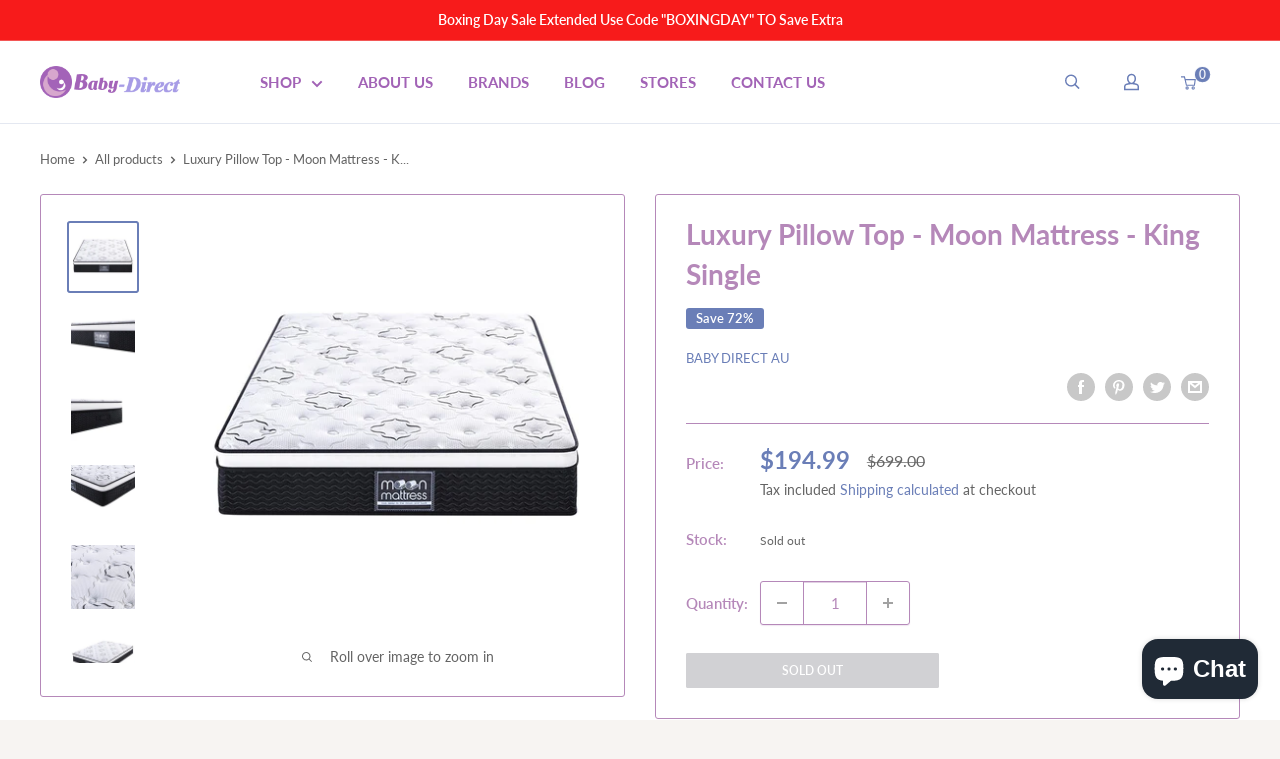

--- FILE ---
content_type: image/svg+xml
request_url: https://baby-direct.com.au/cdn/shop/t/10/assets/map-pin.svg
body_size: -802
content:
<svg xmlns="http://www.w3.org/2000/svg" width="20" height="24" viewBox="0 0 20 24">
  <g id="map-pin" transform="translate(-2)">
    <path id="路径_4" data-name="路径 4" d="M21,10c0,7-9,13-9,13S3,17,3,10a9,9,0,1,1,18,0Z" fill="none" stroke="#fff" stroke-linecap="round" stroke-linejoin="round" stroke-width="2"/>
    <circle id="椭圆_24" data-name="椭圆 24" cx="3" cy="3" r="3" transform="translate(9 7)" fill="none" stroke="#fff" stroke-linecap="round" stroke-linejoin="round" stroke-width="2"/>
  </g>
</svg>


--- FILE ---
content_type: image/svg+xml
request_url: https://baby-direct.com.au/cdn/shop/t/10/assets/moon.svg?v=29682741604211460071668737912
body_size: 35065
content:
<svg xmlns="http://www.w3.org/2000/svg" xmlns:xlink="http://www.w3.org/1999/xlink" width="151" height="151" viewBox="0 0 151 151">
  <image id="_Pngtree_hanging_cute_moon_stars_white_4402422" data-name="—Pngtree—hanging cute moon stars white_4402422" width="151" height="151" xlink:href="[data-uri]"/>
</svg>


--- FILE ---
content_type: text/javascript
request_url: https://baby-direct.com.au/cdn/shop/t/10/assets/custom.js?v=15258716270906817001670561072
body_size: -493
content:
const outerHeight=316;(function(){const alphabetsList=document.querySelector("#Quick_Show ul");if(alphabetsList==null)return;const buttonAfter=document.querySelector("#Quick_Show .sticky .after"),buttonBefore=document.querySelector("#Quick_Show .sticky .before"),scroller=document.querySelector("#Quick_Show .sticky .scroller ul");alphabetsList.addEventListener("click",function(e){const id=e.target.innerHTML;window.scrollTo({top:document.querySelector(`#${id}`).getBoundingClientRect().top+window.scrollY,behavior:"smooth"})}),buttonAfter.addEventListener("click",function(e){scroller.style.top=`${316-alphabetsList.offsetHeight}px`,buttonAfter.style.display="none",buttonBefore.style.display="block"}),buttonBefore.addEventListener("click",function(e){scroller.style.top=0,buttonAfter.style.display="block",buttonBefore.style.display="none"})})();
//# sourceMappingURL=/cdn/shop/t/10/assets/custom.js.map?v=15258716270906817001670561072
